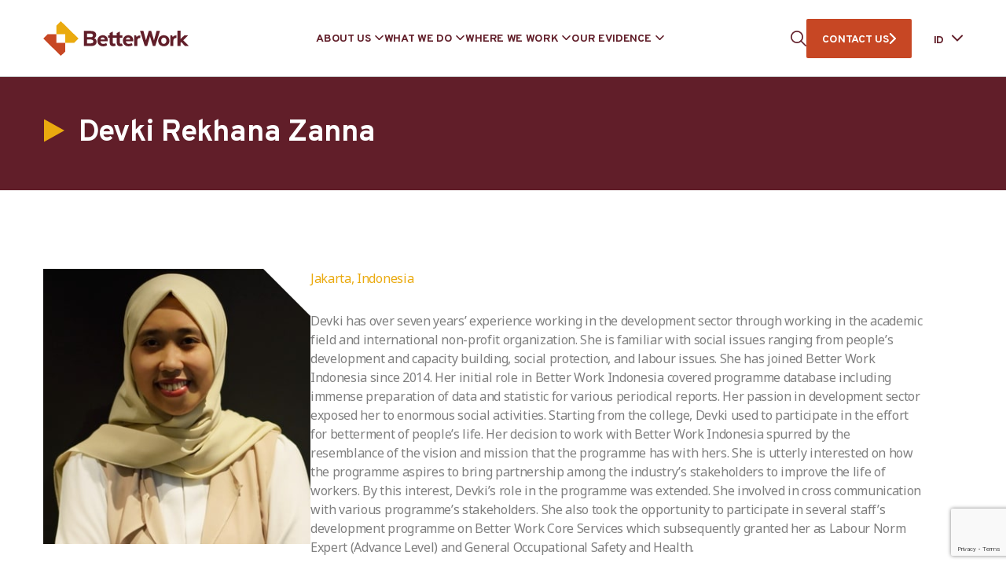

--- FILE ---
content_type: text/html; charset=utf-8
request_url: https://www.google.com/recaptcha/api2/anchor?ar=1&k=6LdlT90rAAAAABLNPNGsGQwK4m5_GytB6o_tc24M&co=aHR0cHM6Ly9iZXR0ZXJ3b3JrLm9yZzo0NDM.&hl=en&v=PoyoqOPhxBO7pBk68S4YbpHZ&size=invisible&anchor-ms=20000&execute-ms=30000&cb=rgx1n84tg45r
body_size: 48984
content:
<!DOCTYPE HTML><html dir="ltr" lang="en"><head><meta http-equiv="Content-Type" content="text/html; charset=UTF-8">
<meta http-equiv="X-UA-Compatible" content="IE=edge">
<title>reCAPTCHA</title>
<style type="text/css">
/* cyrillic-ext */
@font-face {
  font-family: 'Roboto';
  font-style: normal;
  font-weight: 400;
  font-stretch: 100%;
  src: url(//fonts.gstatic.com/s/roboto/v48/KFO7CnqEu92Fr1ME7kSn66aGLdTylUAMa3GUBHMdazTgWw.woff2) format('woff2');
  unicode-range: U+0460-052F, U+1C80-1C8A, U+20B4, U+2DE0-2DFF, U+A640-A69F, U+FE2E-FE2F;
}
/* cyrillic */
@font-face {
  font-family: 'Roboto';
  font-style: normal;
  font-weight: 400;
  font-stretch: 100%;
  src: url(//fonts.gstatic.com/s/roboto/v48/KFO7CnqEu92Fr1ME7kSn66aGLdTylUAMa3iUBHMdazTgWw.woff2) format('woff2');
  unicode-range: U+0301, U+0400-045F, U+0490-0491, U+04B0-04B1, U+2116;
}
/* greek-ext */
@font-face {
  font-family: 'Roboto';
  font-style: normal;
  font-weight: 400;
  font-stretch: 100%;
  src: url(//fonts.gstatic.com/s/roboto/v48/KFO7CnqEu92Fr1ME7kSn66aGLdTylUAMa3CUBHMdazTgWw.woff2) format('woff2');
  unicode-range: U+1F00-1FFF;
}
/* greek */
@font-face {
  font-family: 'Roboto';
  font-style: normal;
  font-weight: 400;
  font-stretch: 100%;
  src: url(//fonts.gstatic.com/s/roboto/v48/KFO7CnqEu92Fr1ME7kSn66aGLdTylUAMa3-UBHMdazTgWw.woff2) format('woff2');
  unicode-range: U+0370-0377, U+037A-037F, U+0384-038A, U+038C, U+038E-03A1, U+03A3-03FF;
}
/* math */
@font-face {
  font-family: 'Roboto';
  font-style: normal;
  font-weight: 400;
  font-stretch: 100%;
  src: url(//fonts.gstatic.com/s/roboto/v48/KFO7CnqEu92Fr1ME7kSn66aGLdTylUAMawCUBHMdazTgWw.woff2) format('woff2');
  unicode-range: U+0302-0303, U+0305, U+0307-0308, U+0310, U+0312, U+0315, U+031A, U+0326-0327, U+032C, U+032F-0330, U+0332-0333, U+0338, U+033A, U+0346, U+034D, U+0391-03A1, U+03A3-03A9, U+03B1-03C9, U+03D1, U+03D5-03D6, U+03F0-03F1, U+03F4-03F5, U+2016-2017, U+2034-2038, U+203C, U+2040, U+2043, U+2047, U+2050, U+2057, U+205F, U+2070-2071, U+2074-208E, U+2090-209C, U+20D0-20DC, U+20E1, U+20E5-20EF, U+2100-2112, U+2114-2115, U+2117-2121, U+2123-214F, U+2190, U+2192, U+2194-21AE, U+21B0-21E5, U+21F1-21F2, U+21F4-2211, U+2213-2214, U+2216-22FF, U+2308-230B, U+2310, U+2319, U+231C-2321, U+2336-237A, U+237C, U+2395, U+239B-23B7, U+23D0, U+23DC-23E1, U+2474-2475, U+25AF, U+25B3, U+25B7, U+25BD, U+25C1, U+25CA, U+25CC, U+25FB, U+266D-266F, U+27C0-27FF, U+2900-2AFF, U+2B0E-2B11, U+2B30-2B4C, U+2BFE, U+3030, U+FF5B, U+FF5D, U+1D400-1D7FF, U+1EE00-1EEFF;
}
/* symbols */
@font-face {
  font-family: 'Roboto';
  font-style: normal;
  font-weight: 400;
  font-stretch: 100%;
  src: url(//fonts.gstatic.com/s/roboto/v48/KFO7CnqEu92Fr1ME7kSn66aGLdTylUAMaxKUBHMdazTgWw.woff2) format('woff2');
  unicode-range: U+0001-000C, U+000E-001F, U+007F-009F, U+20DD-20E0, U+20E2-20E4, U+2150-218F, U+2190, U+2192, U+2194-2199, U+21AF, U+21E6-21F0, U+21F3, U+2218-2219, U+2299, U+22C4-22C6, U+2300-243F, U+2440-244A, U+2460-24FF, U+25A0-27BF, U+2800-28FF, U+2921-2922, U+2981, U+29BF, U+29EB, U+2B00-2BFF, U+4DC0-4DFF, U+FFF9-FFFB, U+10140-1018E, U+10190-1019C, U+101A0, U+101D0-101FD, U+102E0-102FB, U+10E60-10E7E, U+1D2C0-1D2D3, U+1D2E0-1D37F, U+1F000-1F0FF, U+1F100-1F1AD, U+1F1E6-1F1FF, U+1F30D-1F30F, U+1F315, U+1F31C, U+1F31E, U+1F320-1F32C, U+1F336, U+1F378, U+1F37D, U+1F382, U+1F393-1F39F, U+1F3A7-1F3A8, U+1F3AC-1F3AF, U+1F3C2, U+1F3C4-1F3C6, U+1F3CA-1F3CE, U+1F3D4-1F3E0, U+1F3ED, U+1F3F1-1F3F3, U+1F3F5-1F3F7, U+1F408, U+1F415, U+1F41F, U+1F426, U+1F43F, U+1F441-1F442, U+1F444, U+1F446-1F449, U+1F44C-1F44E, U+1F453, U+1F46A, U+1F47D, U+1F4A3, U+1F4B0, U+1F4B3, U+1F4B9, U+1F4BB, U+1F4BF, U+1F4C8-1F4CB, U+1F4D6, U+1F4DA, U+1F4DF, U+1F4E3-1F4E6, U+1F4EA-1F4ED, U+1F4F7, U+1F4F9-1F4FB, U+1F4FD-1F4FE, U+1F503, U+1F507-1F50B, U+1F50D, U+1F512-1F513, U+1F53E-1F54A, U+1F54F-1F5FA, U+1F610, U+1F650-1F67F, U+1F687, U+1F68D, U+1F691, U+1F694, U+1F698, U+1F6AD, U+1F6B2, U+1F6B9-1F6BA, U+1F6BC, U+1F6C6-1F6CF, U+1F6D3-1F6D7, U+1F6E0-1F6EA, U+1F6F0-1F6F3, U+1F6F7-1F6FC, U+1F700-1F7FF, U+1F800-1F80B, U+1F810-1F847, U+1F850-1F859, U+1F860-1F887, U+1F890-1F8AD, U+1F8B0-1F8BB, U+1F8C0-1F8C1, U+1F900-1F90B, U+1F93B, U+1F946, U+1F984, U+1F996, U+1F9E9, U+1FA00-1FA6F, U+1FA70-1FA7C, U+1FA80-1FA89, U+1FA8F-1FAC6, U+1FACE-1FADC, U+1FADF-1FAE9, U+1FAF0-1FAF8, U+1FB00-1FBFF;
}
/* vietnamese */
@font-face {
  font-family: 'Roboto';
  font-style: normal;
  font-weight: 400;
  font-stretch: 100%;
  src: url(//fonts.gstatic.com/s/roboto/v48/KFO7CnqEu92Fr1ME7kSn66aGLdTylUAMa3OUBHMdazTgWw.woff2) format('woff2');
  unicode-range: U+0102-0103, U+0110-0111, U+0128-0129, U+0168-0169, U+01A0-01A1, U+01AF-01B0, U+0300-0301, U+0303-0304, U+0308-0309, U+0323, U+0329, U+1EA0-1EF9, U+20AB;
}
/* latin-ext */
@font-face {
  font-family: 'Roboto';
  font-style: normal;
  font-weight: 400;
  font-stretch: 100%;
  src: url(//fonts.gstatic.com/s/roboto/v48/KFO7CnqEu92Fr1ME7kSn66aGLdTylUAMa3KUBHMdazTgWw.woff2) format('woff2');
  unicode-range: U+0100-02BA, U+02BD-02C5, U+02C7-02CC, U+02CE-02D7, U+02DD-02FF, U+0304, U+0308, U+0329, U+1D00-1DBF, U+1E00-1E9F, U+1EF2-1EFF, U+2020, U+20A0-20AB, U+20AD-20C0, U+2113, U+2C60-2C7F, U+A720-A7FF;
}
/* latin */
@font-face {
  font-family: 'Roboto';
  font-style: normal;
  font-weight: 400;
  font-stretch: 100%;
  src: url(//fonts.gstatic.com/s/roboto/v48/KFO7CnqEu92Fr1ME7kSn66aGLdTylUAMa3yUBHMdazQ.woff2) format('woff2');
  unicode-range: U+0000-00FF, U+0131, U+0152-0153, U+02BB-02BC, U+02C6, U+02DA, U+02DC, U+0304, U+0308, U+0329, U+2000-206F, U+20AC, U+2122, U+2191, U+2193, U+2212, U+2215, U+FEFF, U+FFFD;
}
/* cyrillic-ext */
@font-face {
  font-family: 'Roboto';
  font-style: normal;
  font-weight: 500;
  font-stretch: 100%;
  src: url(//fonts.gstatic.com/s/roboto/v48/KFO7CnqEu92Fr1ME7kSn66aGLdTylUAMa3GUBHMdazTgWw.woff2) format('woff2');
  unicode-range: U+0460-052F, U+1C80-1C8A, U+20B4, U+2DE0-2DFF, U+A640-A69F, U+FE2E-FE2F;
}
/* cyrillic */
@font-face {
  font-family: 'Roboto';
  font-style: normal;
  font-weight: 500;
  font-stretch: 100%;
  src: url(//fonts.gstatic.com/s/roboto/v48/KFO7CnqEu92Fr1ME7kSn66aGLdTylUAMa3iUBHMdazTgWw.woff2) format('woff2');
  unicode-range: U+0301, U+0400-045F, U+0490-0491, U+04B0-04B1, U+2116;
}
/* greek-ext */
@font-face {
  font-family: 'Roboto';
  font-style: normal;
  font-weight: 500;
  font-stretch: 100%;
  src: url(//fonts.gstatic.com/s/roboto/v48/KFO7CnqEu92Fr1ME7kSn66aGLdTylUAMa3CUBHMdazTgWw.woff2) format('woff2');
  unicode-range: U+1F00-1FFF;
}
/* greek */
@font-face {
  font-family: 'Roboto';
  font-style: normal;
  font-weight: 500;
  font-stretch: 100%;
  src: url(//fonts.gstatic.com/s/roboto/v48/KFO7CnqEu92Fr1ME7kSn66aGLdTylUAMa3-UBHMdazTgWw.woff2) format('woff2');
  unicode-range: U+0370-0377, U+037A-037F, U+0384-038A, U+038C, U+038E-03A1, U+03A3-03FF;
}
/* math */
@font-face {
  font-family: 'Roboto';
  font-style: normal;
  font-weight: 500;
  font-stretch: 100%;
  src: url(//fonts.gstatic.com/s/roboto/v48/KFO7CnqEu92Fr1ME7kSn66aGLdTylUAMawCUBHMdazTgWw.woff2) format('woff2');
  unicode-range: U+0302-0303, U+0305, U+0307-0308, U+0310, U+0312, U+0315, U+031A, U+0326-0327, U+032C, U+032F-0330, U+0332-0333, U+0338, U+033A, U+0346, U+034D, U+0391-03A1, U+03A3-03A9, U+03B1-03C9, U+03D1, U+03D5-03D6, U+03F0-03F1, U+03F4-03F5, U+2016-2017, U+2034-2038, U+203C, U+2040, U+2043, U+2047, U+2050, U+2057, U+205F, U+2070-2071, U+2074-208E, U+2090-209C, U+20D0-20DC, U+20E1, U+20E5-20EF, U+2100-2112, U+2114-2115, U+2117-2121, U+2123-214F, U+2190, U+2192, U+2194-21AE, U+21B0-21E5, U+21F1-21F2, U+21F4-2211, U+2213-2214, U+2216-22FF, U+2308-230B, U+2310, U+2319, U+231C-2321, U+2336-237A, U+237C, U+2395, U+239B-23B7, U+23D0, U+23DC-23E1, U+2474-2475, U+25AF, U+25B3, U+25B7, U+25BD, U+25C1, U+25CA, U+25CC, U+25FB, U+266D-266F, U+27C0-27FF, U+2900-2AFF, U+2B0E-2B11, U+2B30-2B4C, U+2BFE, U+3030, U+FF5B, U+FF5D, U+1D400-1D7FF, U+1EE00-1EEFF;
}
/* symbols */
@font-face {
  font-family: 'Roboto';
  font-style: normal;
  font-weight: 500;
  font-stretch: 100%;
  src: url(//fonts.gstatic.com/s/roboto/v48/KFO7CnqEu92Fr1ME7kSn66aGLdTylUAMaxKUBHMdazTgWw.woff2) format('woff2');
  unicode-range: U+0001-000C, U+000E-001F, U+007F-009F, U+20DD-20E0, U+20E2-20E4, U+2150-218F, U+2190, U+2192, U+2194-2199, U+21AF, U+21E6-21F0, U+21F3, U+2218-2219, U+2299, U+22C4-22C6, U+2300-243F, U+2440-244A, U+2460-24FF, U+25A0-27BF, U+2800-28FF, U+2921-2922, U+2981, U+29BF, U+29EB, U+2B00-2BFF, U+4DC0-4DFF, U+FFF9-FFFB, U+10140-1018E, U+10190-1019C, U+101A0, U+101D0-101FD, U+102E0-102FB, U+10E60-10E7E, U+1D2C0-1D2D3, U+1D2E0-1D37F, U+1F000-1F0FF, U+1F100-1F1AD, U+1F1E6-1F1FF, U+1F30D-1F30F, U+1F315, U+1F31C, U+1F31E, U+1F320-1F32C, U+1F336, U+1F378, U+1F37D, U+1F382, U+1F393-1F39F, U+1F3A7-1F3A8, U+1F3AC-1F3AF, U+1F3C2, U+1F3C4-1F3C6, U+1F3CA-1F3CE, U+1F3D4-1F3E0, U+1F3ED, U+1F3F1-1F3F3, U+1F3F5-1F3F7, U+1F408, U+1F415, U+1F41F, U+1F426, U+1F43F, U+1F441-1F442, U+1F444, U+1F446-1F449, U+1F44C-1F44E, U+1F453, U+1F46A, U+1F47D, U+1F4A3, U+1F4B0, U+1F4B3, U+1F4B9, U+1F4BB, U+1F4BF, U+1F4C8-1F4CB, U+1F4D6, U+1F4DA, U+1F4DF, U+1F4E3-1F4E6, U+1F4EA-1F4ED, U+1F4F7, U+1F4F9-1F4FB, U+1F4FD-1F4FE, U+1F503, U+1F507-1F50B, U+1F50D, U+1F512-1F513, U+1F53E-1F54A, U+1F54F-1F5FA, U+1F610, U+1F650-1F67F, U+1F687, U+1F68D, U+1F691, U+1F694, U+1F698, U+1F6AD, U+1F6B2, U+1F6B9-1F6BA, U+1F6BC, U+1F6C6-1F6CF, U+1F6D3-1F6D7, U+1F6E0-1F6EA, U+1F6F0-1F6F3, U+1F6F7-1F6FC, U+1F700-1F7FF, U+1F800-1F80B, U+1F810-1F847, U+1F850-1F859, U+1F860-1F887, U+1F890-1F8AD, U+1F8B0-1F8BB, U+1F8C0-1F8C1, U+1F900-1F90B, U+1F93B, U+1F946, U+1F984, U+1F996, U+1F9E9, U+1FA00-1FA6F, U+1FA70-1FA7C, U+1FA80-1FA89, U+1FA8F-1FAC6, U+1FACE-1FADC, U+1FADF-1FAE9, U+1FAF0-1FAF8, U+1FB00-1FBFF;
}
/* vietnamese */
@font-face {
  font-family: 'Roboto';
  font-style: normal;
  font-weight: 500;
  font-stretch: 100%;
  src: url(//fonts.gstatic.com/s/roboto/v48/KFO7CnqEu92Fr1ME7kSn66aGLdTylUAMa3OUBHMdazTgWw.woff2) format('woff2');
  unicode-range: U+0102-0103, U+0110-0111, U+0128-0129, U+0168-0169, U+01A0-01A1, U+01AF-01B0, U+0300-0301, U+0303-0304, U+0308-0309, U+0323, U+0329, U+1EA0-1EF9, U+20AB;
}
/* latin-ext */
@font-face {
  font-family: 'Roboto';
  font-style: normal;
  font-weight: 500;
  font-stretch: 100%;
  src: url(//fonts.gstatic.com/s/roboto/v48/KFO7CnqEu92Fr1ME7kSn66aGLdTylUAMa3KUBHMdazTgWw.woff2) format('woff2');
  unicode-range: U+0100-02BA, U+02BD-02C5, U+02C7-02CC, U+02CE-02D7, U+02DD-02FF, U+0304, U+0308, U+0329, U+1D00-1DBF, U+1E00-1E9F, U+1EF2-1EFF, U+2020, U+20A0-20AB, U+20AD-20C0, U+2113, U+2C60-2C7F, U+A720-A7FF;
}
/* latin */
@font-face {
  font-family: 'Roboto';
  font-style: normal;
  font-weight: 500;
  font-stretch: 100%;
  src: url(//fonts.gstatic.com/s/roboto/v48/KFO7CnqEu92Fr1ME7kSn66aGLdTylUAMa3yUBHMdazQ.woff2) format('woff2');
  unicode-range: U+0000-00FF, U+0131, U+0152-0153, U+02BB-02BC, U+02C6, U+02DA, U+02DC, U+0304, U+0308, U+0329, U+2000-206F, U+20AC, U+2122, U+2191, U+2193, U+2212, U+2215, U+FEFF, U+FFFD;
}
/* cyrillic-ext */
@font-face {
  font-family: 'Roboto';
  font-style: normal;
  font-weight: 900;
  font-stretch: 100%;
  src: url(//fonts.gstatic.com/s/roboto/v48/KFO7CnqEu92Fr1ME7kSn66aGLdTylUAMa3GUBHMdazTgWw.woff2) format('woff2');
  unicode-range: U+0460-052F, U+1C80-1C8A, U+20B4, U+2DE0-2DFF, U+A640-A69F, U+FE2E-FE2F;
}
/* cyrillic */
@font-face {
  font-family: 'Roboto';
  font-style: normal;
  font-weight: 900;
  font-stretch: 100%;
  src: url(//fonts.gstatic.com/s/roboto/v48/KFO7CnqEu92Fr1ME7kSn66aGLdTylUAMa3iUBHMdazTgWw.woff2) format('woff2');
  unicode-range: U+0301, U+0400-045F, U+0490-0491, U+04B0-04B1, U+2116;
}
/* greek-ext */
@font-face {
  font-family: 'Roboto';
  font-style: normal;
  font-weight: 900;
  font-stretch: 100%;
  src: url(//fonts.gstatic.com/s/roboto/v48/KFO7CnqEu92Fr1ME7kSn66aGLdTylUAMa3CUBHMdazTgWw.woff2) format('woff2');
  unicode-range: U+1F00-1FFF;
}
/* greek */
@font-face {
  font-family: 'Roboto';
  font-style: normal;
  font-weight: 900;
  font-stretch: 100%;
  src: url(//fonts.gstatic.com/s/roboto/v48/KFO7CnqEu92Fr1ME7kSn66aGLdTylUAMa3-UBHMdazTgWw.woff2) format('woff2');
  unicode-range: U+0370-0377, U+037A-037F, U+0384-038A, U+038C, U+038E-03A1, U+03A3-03FF;
}
/* math */
@font-face {
  font-family: 'Roboto';
  font-style: normal;
  font-weight: 900;
  font-stretch: 100%;
  src: url(//fonts.gstatic.com/s/roboto/v48/KFO7CnqEu92Fr1ME7kSn66aGLdTylUAMawCUBHMdazTgWw.woff2) format('woff2');
  unicode-range: U+0302-0303, U+0305, U+0307-0308, U+0310, U+0312, U+0315, U+031A, U+0326-0327, U+032C, U+032F-0330, U+0332-0333, U+0338, U+033A, U+0346, U+034D, U+0391-03A1, U+03A3-03A9, U+03B1-03C9, U+03D1, U+03D5-03D6, U+03F0-03F1, U+03F4-03F5, U+2016-2017, U+2034-2038, U+203C, U+2040, U+2043, U+2047, U+2050, U+2057, U+205F, U+2070-2071, U+2074-208E, U+2090-209C, U+20D0-20DC, U+20E1, U+20E5-20EF, U+2100-2112, U+2114-2115, U+2117-2121, U+2123-214F, U+2190, U+2192, U+2194-21AE, U+21B0-21E5, U+21F1-21F2, U+21F4-2211, U+2213-2214, U+2216-22FF, U+2308-230B, U+2310, U+2319, U+231C-2321, U+2336-237A, U+237C, U+2395, U+239B-23B7, U+23D0, U+23DC-23E1, U+2474-2475, U+25AF, U+25B3, U+25B7, U+25BD, U+25C1, U+25CA, U+25CC, U+25FB, U+266D-266F, U+27C0-27FF, U+2900-2AFF, U+2B0E-2B11, U+2B30-2B4C, U+2BFE, U+3030, U+FF5B, U+FF5D, U+1D400-1D7FF, U+1EE00-1EEFF;
}
/* symbols */
@font-face {
  font-family: 'Roboto';
  font-style: normal;
  font-weight: 900;
  font-stretch: 100%;
  src: url(//fonts.gstatic.com/s/roboto/v48/KFO7CnqEu92Fr1ME7kSn66aGLdTylUAMaxKUBHMdazTgWw.woff2) format('woff2');
  unicode-range: U+0001-000C, U+000E-001F, U+007F-009F, U+20DD-20E0, U+20E2-20E4, U+2150-218F, U+2190, U+2192, U+2194-2199, U+21AF, U+21E6-21F0, U+21F3, U+2218-2219, U+2299, U+22C4-22C6, U+2300-243F, U+2440-244A, U+2460-24FF, U+25A0-27BF, U+2800-28FF, U+2921-2922, U+2981, U+29BF, U+29EB, U+2B00-2BFF, U+4DC0-4DFF, U+FFF9-FFFB, U+10140-1018E, U+10190-1019C, U+101A0, U+101D0-101FD, U+102E0-102FB, U+10E60-10E7E, U+1D2C0-1D2D3, U+1D2E0-1D37F, U+1F000-1F0FF, U+1F100-1F1AD, U+1F1E6-1F1FF, U+1F30D-1F30F, U+1F315, U+1F31C, U+1F31E, U+1F320-1F32C, U+1F336, U+1F378, U+1F37D, U+1F382, U+1F393-1F39F, U+1F3A7-1F3A8, U+1F3AC-1F3AF, U+1F3C2, U+1F3C4-1F3C6, U+1F3CA-1F3CE, U+1F3D4-1F3E0, U+1F3ED, U+1F3F1-1F3F3, U+1F3F5-1F3F7, U+1F408, U+1F415, U+1F41F, U+1F426, U+1F43F, U+1F441-1F442, U+1F444, U+1F446-1F449, U+1F44C-1F44E, U+1F453, U+1F46A, U+1F47D, U+1F4A3, U+1F4B0, U+1F4B3, U+1F4B9, U+1F4BB, U+1F4BF, U+1F4C8-1F4CB, U+1F4D6, U+1F4DA, U+1F4DF, U+1F4E3-1F4E6, U+1F4EA-1F4ED, U+1F4F7, U+1F4F9-1F4FB, U+1F4FD-1F4FE, U+1F503, U+1F507-1F50B, U+1F50D, U+1F512-1F513, U+1F53E-1F54A, U+1F54F-1F5FA, U+1F610, U+1F650-1F67F, U+1F687, U+1F68D, U+1F691, U+1F694, U+1F698, U+1F6AD, U+1F6B2, U+1F6B9-1F6BA, U+1F6BC, U+1F6C6-1F6CF, U+1F6D3-1F6D7, U+1F6E0-1F6EA, U+1F6F0-1F6F3, U+1F6F7-1F6FC, U+1F700-1F7FF, U+1F800-1F80B, U+1F810-1F847, U+1F850-1F859, U+1F860-1F887, U+1F890-1F8AD, U+1F8B0-1F8BB, U+1F8C0-1F8C1, U+1F900-1F90B, U+1F93B, U+1F946, U+1F984, U+1F996, U+1F9E9, U+1FA00-1FA6F, U+1FA70-1FA7C, U+1FA80-1FA89, U+1FA8F-1FAC6, U+1FACE-1FADC, U+1FADF-1FAE9, U+1FAF0-1FAF8, U+1FB00-1FBFF;
}
/* vietnamese */
@font-face {
  font-family: 'Roboto';
  font-style: normal;
  font-weight: 900;
  font-stretch: 100%;
  src: url(//fonts.gstatic.com/s/roboto/v48/KFO7CnqEu92Fr1ME7kSn66aGLdTylUAMa3OUBHMdazTgWw.woff2) format('woff2');
  unicode-range: U+0102-0103, U+0110-0111, U+0128-0129, U+0168-0169, U+01A0-01A1, U+01AF-01B0, U+0300-0301, U+0303-0304, U+0308-0309, U+0323, U+0329, U+1EA0-1EF9, U+20AB;
}
/* latin-ext */
@font-face {
  font-family: 'Roboto';
  font-style: normal;
  font-weight: 900;
  font-stretch: 100%;
  src: url(//fonts.gstatic.com/s/roboto/v48/KFO7CnqEu92Fr1ME7kSn66aGLdTylUAMa3KUBHMdazTgWw.woff2) format('woff2');
  unicode-range: U+0100-02BA, U+02BD-02C5, U+02C7-02CC, U+02CE-02D7, U+02DD-02FF, U+0304, U+0308, U+0329, U+1D00-1DBF, U+1E00-1E9F, U+1EF2-1EFF, U+2020, U+20A0-20AB, U+20AD-20C0, U+2113, U+2C60-2C7F, U+A720-A7FF;
}
/* latin */
@font-face {
  font-family: 'Roboto';
  font-style: normal;
  font-weight: 900;
  font-stretch: 100%;
  src: url(//fonts.gstatic.com/s/roboto/v48/KFO7CnqEu92Fr1ME7kSn66aGLdTylUAMa3yUBHMdazQ.woff2) format('woff2');
  unicode-range: U+0000-00FF, U+0131, U+0152-0153, U+02BB-02BC, U+02C6, U+02DA, U+02DC, U+0304, U+0308, U+0329, U+2000-206F, U+20AC, U+2122, U+2191, U+2193, U+2212, U+2215, U+FEFF, U+FFFD;
}

</style>
<link rel="stylesheet" type="text/css" href="https://www.gstatic.com/recaptcha/releases/PoyoqOPhxBO7pBk68S4YbpHZ/styles__ltr.css">
<script nonce="7U-HXzmYK9626l-pJex0Sw" type="text/javascript">window['__recaptcha_api'] = 'https://www.google.com/recaptcha/api2/';</script>
<script type="text/javascript" src="https://www.gstatic.com/recaptcha/releases/PoyoqOPhxBO7pBk68S4YbpHZ/recaptcha__en.js" nonce="7U-HXzmYK9626l-pJex0Sw">
      
    </script></head>
<body><div id="rc-anchor-alert" class="rc-anchor-alert"></div>
<input type="hidden" id="recaptcha-token" value="[base64]">
<script type="text/javascript" nonce="7U-HXzmYK9626l-pJex0Sw">
      recaptcha.anchor.Main.init("[\x22ainput\x22,[\x22bgdata\x22,\x22\x22,\[base64]/[base64]/bmV3IFpbdF0obVswXSk6Sz09Mj9uZXcgWlt0XShtWzBdLG1bMV0pOks9PTM/bmV3IFpbdF0obVswXSxtWzFdLG1bMl0pOks9PTQ/[base64]/[base64]/[base64]/[base64]/[base64]/[base64]/[base64]/[base64]/[base64]/[base64]/[base64]/[base64]/[base64]/[base64]\\u003d\\u003d\x22,\[base64]\\u003d\\u003d\x22,\[base64]/DqlFbLFJPw5xkLh0XwrJgTyXDmsKdHTc6CUIKw5bChRJCbMK+w6U3w6DCqMO8GCJ3w4HDtRNtw7UCIkrClH1sKsOPw6Zpw7rCvMO2fsO+HQfDjW1wwojCmMKbY2R3w53Chkgzw5TCnGvDucKOwo4vDcKRwq57e8OyIh/[base64]/Cv8O5w6Yxw6zCl8OyKi3DjQFcw7JIb8KFHXvDtS0ofVDDi8KkZUJAwqlVw79jwqc3wot0TsKkIMOcw44+wpo6BcKkcsOFwrkmw4XDp1pXwoJNwp3DvsKAw6DCni1lw5DCqcOfM8KCw6vCnsOHw7Y0eR0tDMOYXMO/JgUdwpQWLcO6wrHDvywkGQ3CqMKMwrB1D8K6YlPDlcK+DEh8wqJrw4jDgnDClllFMgrCh8KCEcKawpU/ahRwFzo+b8Kgw41LNsOgCcKZSzB+w67Dm8KmwpIYFELCig/Cr8KmHCFxZsKgCRXCpkHCrWlTXyE5w4HCk8K5wpnCpkfDpMOlwoYoPcKxw4PCvljClMKpb8KZw48UCMKDwr/[base64]/DgcOLTA/[base64]/DgMOBwpvDk8Opw4rDlivDvzc4wqrCpDDDsWkbw7HCnMKeccK8w6fDlMKsw5IIwqNvw7nCrWsYw5RSwpRZUMK0wrzDlsO8LcKqwr7CpS/Ck8KbworCvsKzfFzCvMOAw5opw6Bqw5oLw7slw5nDgVnCg8K0w5vDp8O9w4/Dh8O6wrVfwpHDvBXDoFggwr/DgAPCp8OgJS9PTjnDolHDoG0WGEF1w7TCrsK7wpXDnMK/AsOqLhwOw7xXw5JUw4TDsMK1w7xiCMOyfmMNA8OLw5oZw4gNSylPw5U6eMObw4Q1wqXCt8Kww48swr/Dr8ORUsO6HsKAbcKew7/DosO6wps7TzwNb3wHK8Kjw4rCq8KXwrzCkMODw6N2woE/D0AoXxrDiy9Sw4QvBcO8wrzCqXfDqsKUcjTCo8KNwpXCtMKkK8OLw5XDvcOnw47CikzCv2UAwrfCpsOgwo0Vw5kaw5/CmcKew7wRfcKoKMOGX8KIw7rDviY9X3Y3w5/ClAMGwqTCnsOzw6pFMMObw7tdw5XClMK1wr9iwqUnDxlrHsK/w593wo1dbnzDv8K+DzcQw64UIGjCjsO3w7kWIMKZwqrCiUk5wqkxw5nCqmPDoUNsw4HDhxUEAF5cInNsWcKKwq0CwokAXsOwwo8awoBZdxjCnMKlw4Jmw598BsOQw7rDgTAtwrnDvGfDvjgMIjIawr0rbMKHWsKhw5gCw6p2KsK8w7bDs3jCji/[base64]/B8KSVMKUQ8OAw4HDsMOlw6LCj8KjAsOQcMOOw4vCjFo5w6jDrDbDs8KWaErCg2czNcO4BcOVwojCqXRSZcK3DsO7wrFnccOTWDYsWw/CqQglwonDi8KYw4ZawoInHlJJFh/Cs2rDgMKXw44KekZxwpjDqzfDr3Z9RyAtSMObwpJgDBdZJsOOw4XDk8OxbcKKw4drNksPJ8Ojw5sAPMKHw5rDpcO+JMOTAgBwwozDiF3DtcOJCQ7Cl8OqUkQEw6LDul/DrWvDvFUvwrFVw58sw49twpLCtCTClwnDtyJ0w5cUw6QCw6fDkMK1woXCucOGMnzDj8OUQQ8vw6BzwphNwrF6w4AjD1l+w6TDjcOJw47Cs8KRwrVyXHBewrZ/bFfCk8OYwqHCgcKTwoo/w70uUG4bAAFjRXdzw7hiwrzCq8K/wqzCiSbDmsKSw6PDs0ZPw7tEw7Jdw6LDvR/Dh8Knw4TCssOCw7PClzsXdcOgSMKRw5d/acKZwpDDscO1FMOKZsK+w7nCoVcpw5VSw5fDpMKtA8OHLU3Ct8OwwoBJw57DusOww7PDq1Aiw5/DrMOIw5IZwqDCsEBKwqVUOcOhwo/[base64]/YikyTsOrMCBiNcOdw4QvwobDoDrDmEzDvyBhEVoWYcKtwq/CsMKhOWDCp8KcO8OHSsOdwoDDn050NS5QwonDoMOcwohiw5PDnlTCgFLDj1hMw7XCu0nDoTbCvWsVw40eBXZFwq/[base64]/w5NpwpvDn1PDqnJqHAJIw6rCpMOfDwQKwoTDlsOpw6jCosObPRDChMKZbmPCpzfCmHLDpMO8w6nClhBvwogReT91QMK1D2jDj1oBG0DCmsKLwpHDtsKBZjTDuMOEw5FvCcK8w73Dt8OKw57Cr8K7UsOUwohYw4s2wqPDkMKOwoHDvsKLwofDmcKLwp/CpUk9CRjCgcKLXcKlDhRwwqZAwq/[base64]/DhsK3w49zVkrCvMK5wofDnkHDi2DDtG4Ow5TCocKrH8O1c8KnQmLDqcOIeMOWwqLCnQ/CljJGw6LCr8KRw4XDhHLDhAnDg8OFFMKDHX1FNMKxw6bDkcKFwpMKw6vDpMOaWsOAw7ZIwqQwcT/Dp8KAw7ocAAFDwp8NNyHCuQLCqxjChjlnw6MefsK1w77DnjZWw7xabEHCsiLCicKvQFdHw7pQb8KJwr5pXMObw5VPRXXCoxfDkSQ5w6rCqcKmw69/[base64]/CgWchWsObw6vDosO0wr1EXcKKUMKEwpc/[base64]/w7vCgsOswpkuMSbCrcKRwpDDtcKPWcK6JwhkPEsPwrVDw5cHw71awpDCnBzChMK3w7A2w7xYJsOLEyXCsi1OwpbDhsOhwp/CoQ3Cn0c4TMK0YsKsYMOiZcKxEk3CnCMAPhQvdX/[base64]/DqEXCnAViw7DCqDhAwqpVaTgvaB/CjMK/[base64]/[base64]/CrTXCl1l5Q8Knw6E4EzTCucK/McKdf8Opfjc2D1/[base64]/wqjDrhfCjWElwq/CmcOoLsOJO8KDw5pHFcKdwp0TwpvChsKqdgY7R8O2MsKSwpLDk3E4wpEbwozCnVfDkV9TXMO1w7ATwoFxH3nDnsO4XGLDm31OSMK+EXLDjmXCrHbCnSURZsKGCsO2w73DksO+wp7DgsKUHMOYwrDCnn/[base64]/DqMKAwoRow5lrMcOKwrLCmsOAw6PDvhfDpMKmPR8ofGPDo8K+w6AmJWcdw7zDhRhtR8K2wrAITMKMH2zCpzHDlETCg1JLOTzCuMK1wo5EDMKhFHTDv8OhCn9qw43DoMKgwrPDkULDvHpNw6EFdsK/GsOxYz9UwqfChwHDisO5MGDDjkt1wq3DocK4wrBTBsOPd0TCtMK3RnfCq2ZqRMOmJcKcworDvMODYcKAEsOADH1tw6bClcKVwoXDtMK/OyrDhsOTw5w2DcOEw7zDpsKAw7F6OyPChMK2DC45CjvDlMOcwo3DlMKiGFlxS8OEB8KPwr9YwoNbUGXDq8Kpwp0rwpHCmU3CqnrDv8KlXMKxJT8cA8OCwq53wrTDkhbDtcO3YsO/WxTDgMKERsKhw5oKdxw/PGRGSMOLf1bClsOrZMOxwrDDisOpSsKGw6g/wqDCuMKrw7Niw4glNcOaKgxHwrJyZMKywrVGwqQrw6vDisKCwp/[base64]/DrCrCmXx8wqkGfsKIT8OWwpVkTW5PTsKIwpt4O8KWWx3DgivDhjYkKRcSZMK3w7xtJMK7wpVFw69zw4bCq1FxwotSXULDosOvc8OYBT3DuzdlJVfDk0/CjsO9d8OxPDgsbXHDuMO5wqPDhT3Cvxo1wqbCsQfCksKPwqzDn8OWD8OAw6jDisKqQQAwYsK7w7rDkVBrw77Do0bDpcK8KV/Di1ROT3kLw4XCqgjDkMK5woLDpEFxwpd4w452wqckREDDixHDksKSw4TDkMK8QcKiHX1ofWrDpcKTEUjDsnIQwpnCiEpPw7AdGFwicDFIwqLChsKbJQcAwrnCijlqw5wbwrjCpMOAYyDDs8KxwoTCkUDDpQBXw6vDjMKFLMKpwpnCisOOw5x/wrRoBcO/UMKOI8ODwqnCj8KNw4TCmhTCjzDCr8OtCsK2wq3Cs8KJSMK/wqo5YGbCnwbDinRPwqnCkzlHwr/[base64]/DvMK+w6bChEvChsOQXkB7wpzCjWIJOMKewq/DncOvJcO6C8OlwrfDv3dxQG7DozTDhsO/wpbDlVPCuMOfABjDj8Ofw4hgBH/[base64]/w57CvG3DrsOdJlbDul/Dp8OcRsORJ8KewqXCs34uw4MawqoDFMKMwqlOwrzDlTHDgMKoVV3DqwEoesKNN1zDplc2R0lvfcKfwonCrcOmw5shDFrCn8KKSRlsw5gYH3DDmW/[base64]/[base64]/DlMOMDcKVwpzCkMKUEyhhwpJabBF7w5haw6PCpcOLw4fDiD/CvcKHw4VeEMOFTVbDn8OQcCYiwovCp0nDucKxOcK/B35uPGTDocOXwoTDsVDClRzDocOcwo4SGcOWwp/CsWbCo20twoJrSMK8wqTCssKQw5/[base64]/IR8OwpQ1wrPCisKlNsONfMOLwp1nWsOqwrEtwoHCusKAwr9Yw4kywrTDnzkyRyHDq8KMYsK6wpHCo8KfP8KafcOKM2DDksKpwrHCqDd9wqjDh8KyN8OIw7UtBcO4w7fCgz58G3IKwoYRZkzDu2VJw5LCj8O/wp4OwqPDvMOQwpbCq8KQNTPCgWnCmh/CmcKrw7lGSsKsWcKiwpl4PhLCtFjCh2YFw6RVBGTCmMKkw5/Cqg4GLhhpwo1twpt+wp5EOjrDvUTDm3hpwrJiw4Ygw41Mw7PDqXXDrMKdwr3DucKyKD47w6HDoQ/DtMOTwqLCsjzCqmYpUWAUw7HDryHDvgVQKsKofcOowrQZNcOMw6rCrsKYFsO/BGhVDAY/asKFTsKXwq5ZCEDCtsKrwo4tCyQyw6o3dyTClnLDm18aw47DlsKyOQfCqBwEc8OoJ8ORw5HDmC0bw4Vvw63CngZqLMO1wo3CpsOFwrLCvcKIwpcmYcOuwqdFw7bDgUF+BFovG8ORwo/DiMOLw5jDgcOHNywbcUceE8KawpVRwrRHwqjDpMKIw6nCqlcqw61rwpnClMKaw6HClcK5Bgskwq8yC0cnw7XDrEVWw5lww5vCgcKgwr5PYEo2bMK9w456woM1TjBUc8Osw7gXR3U/awrCpVHDjRojw6/CgErDi8OLOyJEOsKwwrnDuQvCuQkoAkfDlsOCw4tLwo5yYsOlw4LDnsOdw7HCucO4wqrDusKQJMOaw4jCvh3CpsOUwrUZUMO1Lhd0wrPDicOxw77CrDnDqlB4w4DDvHE7w7ZPw6rCgcOAOg/CmsKaw4Z/wrHCvkEPdi/CknLDl8Ktwq/Cq8KiJsKNw7ltHMONw63CjcKvYRTDj0vCvG9Sw4rDjg3Co8O8MjdHL2zCj8OSG8KzfB/Dgz3Cp8OywoUuwqTCrlHDmWh9w5/[base64]/[base64]/CtsOECMKGbT7Di8KxeR7CiMOaKMO3clrCj3bDpAHDojFIfMKlwoE+w6DCvsKZw47Cn1nCjURrHiRuLXJwScKyEzxZw4/Cp8KVJ3wCHMO7cX9swrHCscOxwr9uwpfDk3DDvn/CqMKjJD7Cl3YAT251PAtswoQ6wo/Ct3DCl8K2wqjCnABSwpPCqEpUw7vDlgh8KyDDqz3Dj8Onw7ZxwpzCmsOUwqTDhcKrw6kkZCIIfcOSEV9vw4rDmMOHaMOSe8KKR8Oqw5fChHcnDcOELsOTwo1JwpnDhh7DhlHDn8Kaw7XClF5ZAsKMDW5oPA7Co8KAwqJMw73DisKqLH3DtxMRG8Omw6Iaw4YUwqlCwq/DhMKFY3fDpsK/w7DCkkjCkMKBacObwqtkw4LDpijChcKdG8OGT2sDTcODwo3DoBN9Y8KBOMOuwr8rVMOsFRcxEMOrIMOVw7/DkzlfbHwAw6zCmcK6YUfCpMK3w7zDrEbCjHvDijrCmz8xwqfDq8KUw4DDjxgXCE8PwpFxQ8K8wrsUwpPDhDHDiS3DlVBJdi/Cu8KqwpfDnsOuV3LChH/[base64]/w5QxW8O0PMKow6gwwrnCnMKEw7/DgzbDicOfC8KhTBoVOkTCrsKXQsOkw6bCisOtwoR7wq3DoggqLnTCtxABfXYGFVc/w5RkT8ORw4Y1BijCoU7DnsO9wrYOw6NkHsKhDWPDlRQyKcK4USd4w6nCusOVUMKURFtFw7RoEy/CisODaiPDmCwSwqnCh8KYwq4Cw5nDjMKXfsOSQnvDqUTCvMOKw4nCs0RYwqzDl8OJwpXDqj0iwrd6w4oyU8KYGcKyworDnDZRw4gdwonDqCUFwpbDkcObXS3CvMKLC8KRWANLeQjCmCNMw6HDncK5VsO/wp7CpMOqFDo6w5Vswpc2SsKmIMO1GWkPesOHDWBrw7NQLsK7w7LDjnA8acOTOcOnKMKyw4oywr4nwrPCn8O7w7nCjAsHGVvCm8Kxwpguw6N0RS/DjkHCssORTh3Cv8KCwrTCoMK2wq7DqBAUAXoRw4sdwpzDmMKiwrUFPcOowrXDqjddwrvCk33DljXDgMKkw5I2wqUmeUpxwqlpEcKCwpwvPWXChT/CnUdQw6V6wo9WNEvDth7DucKIwr9oNcKGw6/CtMO/anwAw4ZCSx0mw50xOcKKw557wrtqwq4PfMKZEsKCwpVNdBpiJHbClDxCMU/DmMKfEcKbI8OTBcK6JnYIw6wycwPDrFTClcO/wpbDtcOZwollF3nDlMO8A3jDn1VGFn5wHMKEOMK2fsKyw7LCiQXDg8OVw7PDukY1Ow94w4LDq8K5BsO1VsK9w6EfwqDCqsKLXMKZwqM9woXDoDQHEShawpjDoAl0TMO/w7pdwpTDpMOYVzFADsKkPw3CjH7Ds8OLJsKhIz/ChcKKwrvDhDvClcK9ch0rwqhtWz/DhlwhwrIjecKgwrQ/EMOBDGLCtU55w7ovw6rDjT9uwoBje8OicnnDpRLCjVIJempPwpFXwrLCr1x0wqhLw4p2exTDt8OZOsO3w4zCsk50OApoD0TDkMO6w7DClMKSw5QNP8KjK1Uuwp/CiC1Ww7/Dg8KdBDDDuMK8wq40AFnDtj1Jw5xywqjCtVcyE8KtY0Fww7MDE8KdwrQHwp8cQMOedMOTw4N3FVfDiV7CucKuc8KICcKLbMKbw5bCrcK3wp4nw5vDhUAWw7jDgj7Cn1Ngw5E5FMKTPQHCgcOBwp7DtsOCesKAT8KjTUI3w4p1wqULFcOAw6bDiy/DiDtcGMK8C8KRwo/CvMKFwqrCpsOKwp3CkcKdXsOWOhwFbcK/IEvDqsOOw5EsSDYOIi3Dm8Ksw7nDpW5Lw6p8w7kXPhnClsKxw4nChcKQwqpGFsKbwoDDrl7DlcKKHxsjwpTCv2wtXcOZw7sSw6MSDcKENANJHhdjw7dLwr3Cjj5Rw6jCq8KXLHHDpsK5woDDjsObwoHCosK+w5FvwoF/w4/DqGp6wprDhlxCw4HDlsK9wqE5w4fCkwcVwrTClD/[base64]/Cq8KbwqAyHMK5HlnCscOqwpvCq8Onwq7CkiLDkSzCpcOcw6TDhsOkwqkiw7prEMOQwrEPwqFOZ8KDwr8dWsKlwph0csODw7Z4w4RiwpLCmV/[base64]/Cu1nCisKDN8OhNMKIXy7DlMKcYcKGTGjCviPCpsK5ecO/woHDtxoqShQ/woPDscKVw4jDtcORw6nCnMK2agh1w6XDlE/DjsOvwqxxSH/Cg8OkTi1jwoDDv8K8w4A/w77CsRBxw50RwoltaF7CllwDw7LDqcOUCsKnw65ROg91BRvDt8KtE3vCq8O9OHhcwqbCg1FQw5fDpsOtV8OJw7HCssO0FklzLsOlwp4WWcOtSgE8NcOgw5DClMOPw4fChsKKCsOBwrUGHsOlwpHCulDDjcOweC3DoywZwrlcwpzCqcKkwohlR3nDk8OXCDReAXJ/[base64]/CmcKePMOXA0JkKlLDrA8hFgU9w4M7cXXDiCgcBifCryNXwrV2wphcB8OXR8OywqXDvMO7ZcKiw6l5Ni0dI8KzwobDs8Ogwoh1w40Gw57DicO0XsOCwpRfF8Kuwphcw7XCmsOxwo5gAsOCdsO2V8OGwoEDw550w7ljw4bCsSo9w6/CqcKuw7F7DcOPcQPCqMOPDC3DkgfDtsOzwo7CsSANwrXCt8OjYMOIYcOUwrwkan1Zw4vCgcOuwqY1NlHDqsKvw47Cvkg8wqPCtcO5DQ/Dl8O/JiTDqMOcOifCq382wpDCiQ7DqUFXw6dqRsKkcUNmw4fCqcKMw4vDsMKPw6vDslBHMsKEwo3ChsKnKA5Yw6XDsmxrw4/DgA9ow7jDmsOGIDzDnknCoMOTJ29dw6PCn8ONw7YHwrnCncOKwqRew6nCnMOFcg4GRF9LFsKHwqjDi3Uowqc/[base64]/CpkkifDQ+w6JzLMO+chkrRgjDvsOhw4lSw7V6w5vCvlvDgEnCscKxwqbDqsKnwpUEDsOrC8OgKlBhAcK2w73DqzpIMwnDiMKEWQLCssKMwrZxw7nCqQjClmzCl3jCrn3CosO0SMK6bMOvEMOZB8K/DnAxw5lUwrxSRcOiAcO1BwUtwrPDtsKFworDpEhxw6cDw6fCg8KawowtVcKpw4/CoTvCt0bDhsKsw5JsS8K6wpAKw7fDr8K7wpLCvijCvzwHI8Ozwpl6CsOcF8KpQCZtXy9Lw4/DrsKyYkcwcMO6wqcIw6c1w4wSPjNLQxYvAcKXYsOGwrrDjcKLw4vCtGXDs8O4GsK+JMKsEcK1w7/DlMKpw6fCmRbCkDoYGlJodFLDm8OHSsOuI8KWKMKYwr4jBkxlS0/CpwLCq0hwwpPDgVhCfcKWwqLClsKJw4Fnw6VJw5nCs8KzwoHDhsOUbsKrwozDoMOQw6FYNDrCvsO1w6jCrcOfd1XCrMOuw4bCgsOKclPDuD4jw7RJHsKMw6TDugAawrgGRMOnLF8eGio7wpbChh8mHcOEMcOBJW4lYz5INsKaw4/CjMK5L8K+Gy93J0zCvz48cyzCscK7wrTCvkrDlHjDusOIwpjCoD7CgTrCnMODGcKWD8KBwqDCh8OoJsOUQsOHw4bCuw/CkkXCuX8Vw4vCn8OALw4fwo7DpgVVw4Mkw6wowolVFTUfwooQw6ctSnlRKHHCn3HDhcOKKwowwqlYWyfCkS0LBcKkRMK0wq/ChnbCnsK1wqzCnMO2d8OoQjPCpSpiw5HDtEzDocOqw6QWwo3DmMKAGQLDlzZqwozDowJBcDfDlsOpw5oZwpzDlkdZKsKAwrluwqXDmMO/w6PDm1tVwpTCocKzw79uwpwAX8OGwrXCn8O5Y8OxJMOpw7/[base64]/[base64]/V8OAM8OGw5XDvT3Dm8OMwpNYwpTDh3fDmMO/dsKSCMOkLy9aWngtw4YbVHvCgsK3WkUIw6rDiCFaYMO5IkTDgB7DtHAcJMOjYDbDt8OgwqPCtn05wozDhztSPMO+KloARV3CrsK0wo5KezrDmcO3wrfCuMKTw7YSw5bDtsOcw4zDin7DosKEw7jCnh/CqMKOw4XDsMO2HV7Dj8KSFcOPwo8rZcKRDMOfC8KdFUgHwpE5UcOVCDbCmErCm33Cj8K3exDCgAHDscOEwpXDnlbCgsOswrwTNml4w7Z0w5xFwr/CmMKfC8KyK8KYBCLCt8KoVcKGThN/wrLDv8K8wr7DkcKXw4rDg8O1w4Zpw53DscOKXMOML8Oew5QIwo8OwpZ2FkvCpcOSccK3wokdw4U0wrcFBxNEw6gZw6VQM8OzJQYdwqbCr8OTw77DncKndzrDjADDhgPDuXPCk8KFPsOeGSnDs8OEAsKcw7xbTxDDj3zDjiHChzQEwobCtD8/wqXCicKBw7JBwoprcwHDiMKJw4Z/Jl9facKEw6XCj8KiBMOxQcK7woIBa8Ozw7fDrsO1B0FtwpXDs3xsLhhEw4/DgsO4FsO+Xy/Cpm1/wrpsMGjCpcOcw4sUWTIHV8ONwrI8JcKADsObw4I0w4oDOD/CiH4Fw57ClcKLbGsbw7JkwooeR8Kvw6bCuXfDlMOwYsOkwoXCsyR1ICnDrMOrwq3ClDHDlWdnw5xFJGfDmcOqwrgHa8O2BMK4BlVtw4zDi1kWw6RFfHfDscKYAXVSwpRWw4HCmsOKw7AQw7TCjsKASsK+w6hMbgxICWZMSMO/YMOwwoguwr08w5t2fsO/QiBAGhsjwobCqCrDqsK9Kg9eCWwNw6XDvUgaOFEQI2LDi3TChgYEQXMWwoLDhFXCpxJBRmIXUAQtBcK1w6QxZlLCosKtwqgLwoMIRsOjBMKjCRpaA8O/wppHwpNTw5bClcOdX8KWEX3Dl8O/BsKxwrnCtTlXw4PDgRXCjB/ChMOEw7vDg8OMwocAw489UQ4awpQEexhHwpzDtMOXYsKdw5XDosKIwpo3EsKOPA5Ew68RK8K0w58ew64dWMKAw4sGw4MpwqzDoMORQSXChAbCo8O/w5DCqVl1LMOdw7fDgwgUJ3bDl2Acw68gOcOQw6lTREzDgsKmWjc0w4AmesOTw4/DqcKmD8KtF8Kow5bDlsKbYFBhwrcaMcKwacOFwqnDkSrCisOmw5jClFccd8OxITrCoiY2w7h2UVdcwrbDoX51w7TCm8OCw6RsVcK0wqDCnMKLHMOOw4fDtcOVwq7DnhHCliMXTRHDtsO5V1Uqw6PDk8Kpwqkaw7/DssOMw7fCkkxlD0AMwqBnwqjCmzp7wpVhw68gw47Do8OMQcKYdMOvwr/CtMK4wqTDvnpMw5LDk8ObfxJfEsK/BWfDohnDkw7CvsKgaMKtw7HDhcO0cX/ChMKjwqoBJcKqwpDDmQXCm8K5a3XDlG7Csg7DtHbDocOLw7VSw6DCkzzChH85w6waw5VWA8OaYcOcw5Zhw7l3wrDCjlXDgmwSw4bDtibCiA/DjB4qwqXDm8Okw5RYUz7DnxHCg8ODw5Bhw6jDvsKLw5LCqGDCuMOWwprDgcO2w644PhrCjVvCuB0uPGnDjmcmw70Sw4rCrHzCuljCkcK1wpbCrQAlwpDCtcKwwr9iTMONw6oTE2TDoWkYbcKrw68zw5/CpMOewrTDhMO1ew3DlcKTw77Dtz/DhsO8PsKFw5vDicKZwo3DrU0+AcKTM1dKw4ADwrZ2wpFjwqhiw6XCg0swW8KgwrRXw5ZBLXonwpTDqjfDmcKkwqrCgyDCisOowqHDm8KLVVxDEHJmClUpAMORw7zDsMKTw4g3CXhRRMKrwoR9N3HDmkcZR1rDv3p2Cw5zwo/Dg8KLJwtaw5B2w5VdwrDDukvDjcOASHLDlcO4wqVnwohFw6YBw6XCnCR9EsKlecKewolSw7YrJcOeEhkiKSbCnDLDlcOHwrHDun1HwozCuX3Dk8OED0rClsOfOcO6w5MpMkXCu0scek3DvsKjf8OVw4QFwqxVaQt/w43Cm8KzCMKFwrx2wqDChsKeasOOeCN1wqwMKsKnwo3CmDbChsO7aMOuc3zDuT1SEcOXwpEuw5nDg8OiCUpfDVZlwr08wpo2EMK/w6MWwoXDsm1ywqvCtG1CwqHCgS9aZcOFw57Dt8Kpw4vDvSBRHEHChsODVhFXeMKgeSrCim3ClsOJXEHCgAE0JlzDqBrClMOtwr3DnMOaF2jClj8hwo7DvwAlwqzCpcKuwrdnwqbDmxJYRhzCtMO7w6lGKcOPwrDDhm/DpsOcfyDCr0owwp7Cr8K4wq40wpsdFMKuCnt0T8KgwqIDQsOkS8OhwoLCpcOrw5nDkDpkHMK/ScKQXjnCoUZpwqUVwpIIBMOsw6HCiVvCqj9ED8KhFsKBwr4LSjU1UnoaecK4w5zChhnDosOzwqPDmRFYPy0MGg5Hw74lw7rDr09mwpTDoR7CglvDh8OkWcOJOsKow71BYz/CmsKfJUXDtsOmwrHDqgDDh1kewoHCiAkyw4XDux7DhMKVw79Kw4DCkcOWw6VEwoYIwohbw7Q/IsK6EMOrYn/[base64]/[base64]/wqQ8H8KfQ2vCv8KIZMKuX2vCuGzDvAMqRD8rMcKfB8Omw61Dw6ICIsK4woPDh14RZEnDvsK7wpdiIcOVKiTDtMOWwr3ClsKMwrNBwo5zWnEdCEDDjyfCvWLDrlbCicKvUcOYWcOkKHzDpMOUTQjCgHdhcF/DvcKyHsOGwoYRGg0iRMOlPcKvwowWa8KDw7HDtmMBOyHCmDFbw7ESwoXDnXjDsnBvwrFyw5nCnHzDt8O8bMKMwoTCoBJiwonCqU5mZ8KDcmA2wq5lw4IRwoNEw64xNsONIsObCcOOf8OqbcKCw5XDihDCpmzCjcOawqXDu8KGLDjDoEhfwo/CvMOMwqbCucKkHCRgw5lzwpzDmhkfLMOAw4DCszEbwqRTw60sTMOKwqDDtGEVTxRkM8KbOsOXwqkhPMOGc17Dt8KnBsO5EMOPwrMsTMObYMK0w6FwSAXCkH3DngZVw65sQ1/[base64]/Dk8OOZmPCnEnDrQscTsO2w7cVwr5zwoNZw6R4wq9Kw5hQInQFwoFZw4BUQELDlMK3F8KUWcKeIMKsdMORcH/Dsysgw7dNfArCv8OwKWdXecKsRCvCmcOUbsKQw6vDoMK4ZhLDisKiI0vCgMKmw53CncOpwrM/[base64]/DslVBN8OpwqcLaiPCq8OiwqBdLzYnw6XCkcKgFsKQw7VeU1vClcKwwrZmw7JNfcOfw4TCusODw6LDsMO5QiDDsWR+SUrDo2QPFAo6IMO4w6c1PsKeFsOBFMOIw4EDFMK+wqggHsKiXcK5JUZ/w4XCgsKPTsOeQBoEQ8OoO8OEwoPCoiEfRg5Pw7N1wqHCtMKVw4sPDcOCJMO5w60Kw5/CisKOwrx/asOcbcOAGGrCucKlw6tEw7N9NTlERsKmwqwUw58xwpchXMKDwrEiwp1rMMOLIcOFwqU4wr/[base64]/[base64]/CuMKkw6vCmsODD8OOLWdiPsKjRgExwo8Pw63DuREIwpVPw64Ec3/Ds8Kgw5xQOsKnwqnCkzt5cMO/[base64]/NcO5w7/DvsO4MSTClA0Aw5PClMO6bcKHw5tDw4LDosObfj5uVMOOw5vCtcOVYyEYa8Oaw5ZRwr/DqmXCpMOgwptcV8KpQcO/GMO7w6jCssOmAXJRw5YQw5MPwp3DkGLCn8KDMsOww6jDj2AnwpV/wo9LwptfwrDDhgPDpWjClWhIw4TCjcOtwp3Di37Cm8Okw7bDq1rDjizDuSrCkcO2Z0rCnUHDvMONw4zCg8KmH8O2YMKtLMKALMOQw6bDmsKLwqnCsx04cQAQaTRPc8KlP8Ojw63Dj8OEwopdwp3DoG83PcKXSypSf8O/SFJEw5Ruwqd6P8OPYcKqMMOEb8O7BMO9w5pWRSzCrsOEwqF5Q8K4woxsw6DCiH/CuMO2w7HCksKtwo7DqcOEw5AtwrkPUMOxwp9+VhLDqMOAIMOVwo4LwrnDtgHCj8K2w4PDmRvCs8KuRFM/w5vDthQIGx1OZg1scy5Uw77DqndMN8OBb8KzKz45Q8K8w7/DhW5wLzHCiw9BHmBwMSDCvyPDplXDly7DpMOmHMKVf8OoFcK5EcKpf204KD9DdcOlMWQaw57CqcOHWsOBwo12w70bw7XDpsOvw58Gwp7DnjvDg8OOJMOkwp5xLlEDBQrDpRZbAU3ChhbDozonwqMuwpzCqTIxEcKTFMOFBMKwwpvDiExaHkvClsK2wqo0w78Xwq/CpsK0wqBnCX0pKsK0WsKJwrhDw4dLwqgEUsKJwpRKw7YJwpgIw73DgcOgFcOveCtAw53Co8KMRsK1BBzCmcK/[base64]/wrxmBnNww4g1AgRYwrvDq8KxJ2DDn196ScK3WX0rWsO/[base64]/Nw7DjkrCpcKlWQzCksOLwonCscOyFVYtbFEow45hwoJjw51PwpN1CmzCimnDljLCkH5xVsOUCgU2wo4owoXDrjPCqsO9wpNlScKyQCzDhhLCm8KYTg7CjGLCtgM5R8OSeiUlQ1TDkMOww6kvwocNesOlw5vDgEfDh8Ojw4Yzw7nCuV7DoRsfZxDCrn8LSsK/G8KJOsOEUMOUI8OQVmbCp8KuI8OJwoLDisKkAMOww6JSJC7Cti7DoHvCsMOqw7YKcVPCh2rCiXJdwoFDw4Zcw7BvbWtUw6seNcObw5FbwoFaJHXCrcOpw6DDg8OYwoISYgHDlk0LGsOxZ8Ktw5QLw6rCgsOwHcOkw6PDm1DDrhHCnGjCu3XDrcKIKE/DgxNaPXTCgsK1wpnDkcK8wq3CvMOVwoXDuD9MZy5twpPDrD9CYlg+EnYZXcO+wqzCpgMgwrLDni9PwqdbRsK1IMO0wo/Cp8OyBTfDpcOsJ2Q2wq/DkcOHDis4w6tac8KpwpXDr8OQw6Qtw4tUwpzCu8KTEMK3FmYcbsK3wqY5w7PCksO9UcOZwpzDrUjDtcK9U8KjVcKaw4hxw4bDkgd3w4rDtsOiw5LDkXfChMOMRMKWJE5kMw8VUVlBwpF0Y8KhC8OEw6zCmsOgw4PDpQHDrsKRSEDCvFzCtMOgwqdpGD0Gw74nw5p/wo7CmsOxw6/CuMOIccKMHFssw7MWwqAPwp0Ww7fDvMObcE/DrMKOY2/Crx3DhT/DtcObwpTCr8OZDMKEc8O6wp0fPcOsG8KGw5ELWHvDp3TCgsKgw4vDlHpBIcKTwp9FEEMiGDYow5vCtlrCim8pdHDCtkfCjcKIw7fDmcOuw7LCjGVnwqfDhUbDicOAw5rDvGdpw4RICsO0w6jCjWMUw4DCt8KCw7hRw4TDgmbDrQ7DsG/[base64]/[base64]/w7J7wq1Gw7gXcgDCvsKdwqIQwr9AGUUpw6sUKMOBwrvDnTpQBMOqSMK3HMK2w6bDscOVCsK9CsKDw7HCoi/[base64]/w7fDj2kmQivCrCIWOcK9N8Kjwr5xHxbDl8O7NAA0elx2RjR0EcOlN2DDnDHDlnIcwoTCklBzw59QwoHCl2HClAclCyLDjMKtQm7Dp1wvw6HDhRHCqcOTSsK9GQhXw6PDnlDCnmtYwp/Cj8OWJsOlJsOmwqTDg8OtXWFCOELChsOzCT3CrcKsKsKHUMOJbCLCpABgwozDkH7CllvDpiMlwqfDjMK/wpPDhkN2HcO3w5oaBx8swpRRw6AKAcONw7wqwq4LLXN3wqF6YsKSw7bDssOTwqwCccOJw5PDrsKDwrY/MznCtMKpbcKrYhfDowMDwo/DkxrCpVh6wqLDlsKAU8KELBvCq8KVwpASJsODw7LDswIkwrMUHMOHV8K2w73DmsOfasKXwpFGAsO4O8OFT0FywpPDuFXDoibDkxjChmXCridiZE8TUlVswr/DrMOJw65uVcK6eMKMw7vDnnTCksKHwqt1KcK+ew1mw4Ylw4BcNMOqeyY+w601E8KJSsOfdAzCg3hYWMOhIUjDjjlIAcOHbMONwrJpFMOieMO6bMObw60gUyg2WzXCpmjCny/CrVthEFfDv8Kqw6rDjsOQZ0jCmDbCmMKGw6vCtCrDgMO3w6xSYR3CuhN3PAPCrcKxUk58w6HCjcKkThJoacK0E1/Cm8KUUzjDs8Knw7clM2ddCMKSPMKTFDZqKWjDu17CngI+w4HDisKDwotrTkTCq0hZUMK1w4HCrRTCj07CgsKbUsK9wrASRcK6ZGlZw7I8C8OFMEBUw6jDgDdvciIFw7rCv3F9wpsVwrtDXwMqDcO8w5Frwp4zS8K0w7AnGsKrGMKjPAzDjsO2RwERw77Ci8O6IyQ+N2/Dr8K2w644OxAiwolNwqjDhMO8fsKhw71ow43DkQPClMKaw4fDtsKieMOtYcKgw6DDvsKHYMKDRsKQwrfDqhrDrjfChWBVQhHDhsOewrTDmw3CgcOUwpByw5PCmUAuwobDoC8ddcK5W1bDpkDDtwXDsDbCs8KGw7c/ScKVX8K7NsKJF8KYwqDCjMORwo8Zw45Lwp1/cmfCm2TDiMK6PsKAw5dSwqfDlA/Ck8KbG1UNZ8OvNcKZeE7CgMOCaDxFL8KmwpZIDxbCn216w5oRfcK2Z20hw57CilfDi8O7woU1IMOUwrPCskoMw4ZyV8O/GTzCqFXDnEcIaAjCvMKAw73Dkh0jZmY1DsKIwqEYwrpCw7rDmGw1PTHCoRHDq8KzRiLDrMO1wrskw44qwrkxwptbc8KaazBOc8OmwpnCnmoGw7nDocOpwrxMcMKWIMOpw7UMwqbCvTbCn8KswoLCoMOfwo1Iw5TDqcK/[base64]/f240w788GnLCr8KJwr8FWsKXwp04wqXDscK4w5xqw4zCqj7DlMO+wowywojDusKMwpBOwpkGXsKKBcKUPAZ5woXDo8Obw57DpX7DjD4cw4/Ds2sKacOpJmokw7JbwpFRCBnDqnMEw69twqTChsK1wrDChntGOMKyw5fCgMOfD8OIH8Ocw4YzwqbCm8OkZ8OjY8OOdsK2SSPCuTVCw7/DsMKOwqTDgRzCocOHw71jJm7DpH9Twr14QHfCpDnDgcOSSV9+f8KUM8KYwrvDpURxw57CtxrDmRzDq8O0woAAcXzDscKWfQs3wowIwqQWw53Cs8KHSCY4wqfChsKUw7cSaV7DkMO1w7bCtRhow63DqcK+JwBJa8K4HcOvw4/CjTXDrsOzw4LCosOVGcKvXMKBX8KXw5zCk27CuXcFw43DsUJkCxtIwpIedmMDwqLCoUjDl8KGUMOiX8OqLsKQwq/CvMO9bMOTw7/DucO3bsOLw5jDpsKpGyvDpw/Dq1fDozRGZRAjwovDq3HCi8Otw6TCrcONwqBhEsKvwqt5VRgbwrZ7w7RBwrrDv3QNwpDCvTskM8OdwprCgcK3bn7CisORasOqGcKgKjEXakvCisKNTsKOwqJSw7rCsiFQwqQLw7/CtsKyb2FlRDJdwr3DlVXDolzDrQjChsOYQMKIw6TDpHHDiMK4dk/CizxxwpVlT8Kuw67DvcObXMKFw73CjMKnXGLCkFrDiCDCg3XDs1sTw58FQcODR8KjwpYNfsKowoDClsKhw603FHzDucOVNk5FJcO1OMO/[base64]/[base64]/CjMOAwqQ1XsK4UxRTIsKgPyVpw49LM8OyKQF+YMKPwr1bLsOyZz/Cq3k0w5t5woHDv8OUw7rCpizCksK7OsKXwr3CpMKrVgXDqsKYwqDCjhnCllUnw5HDrisHw5huQyzCjsKVwrHDnUvCqU3CvsKUwqVnw5sXw448woccwoHDtyw0AsOtQcO2w4TCnmFsw6hZwq0lMsOBwr7CiBTCu8KnGsObX8KLwoDDtH3DthdIwpLCsMKNw4Bawosxw6/CrMOgM13DmnsOFFrDqmjCmCzDpW5RGgLDq8KtNhMlwpPCn07Cv8KPIMKyFWJyfcOHXsOOw5vCpCzCgMKeGMO3w6bCpsKQw5V6D3DClcKEw7N5w5bDgcOlMcKEVsKawo/DjsOfwpIrb8K0YMKDDcOfwqEbw7pNRFpZWBTCjsKGNWrDiMOJw79vw4XDlcO0bULDqExywrfCri09LW1ZKsO4Y8KDTkV6w4/[base64]/ChsOPwpdGZ1wCw51VXcKXeHkPwr8RA8KswpDCh2VaNcOEY8K5fcK5OsKqMTLDvmLDicKLWMKjDVxOw5l1BgXDnsKowr0sesOFEMK9w4zDljvCiSnCqDwTAMK2KsKuwrjCsXXCvx42fgzDtUEIw4N9wqpqwrfCtzPDgsOHLmTDpcOhwoRuJcKYwq/[base64]/DkX0+SAFvwpXDmMK1wrRkw5bCrsOtBMO9PcK9IMKoGk9QwrfCgTrClDPDtQTCqlnDucK9I8OsfXE5X2JNKcOCw7BCw49/ZMKnwrTDlF0iBRsDw7zClgYqezLCjh87wrTDnCAKFcKjM8KywpnCm1dowoQuw6HCncKtwp7CjRsLwptzw5w8wrrDoRIBw7YbPgguwpoKTcOxw4LDo3Ipw4UBe8O/[base64]/Dm8KywrJ3JTbDlznCpnjDtFZATxzCrC/CrcOkI8OHw7I+SS8Zw6wREBPCoztVbjgxBhpSBR0SwphIw49ZwoojA8KeLMOLaU/CshMJAwTCqsKrw5bDvcOyw65ifsOWRlrDqkHCn0Vxw54LbMOYbnBcw6Y9w4DDhMOawoEJb3EBwoA9eSHCjsKoBmxkO0tEXUBCRy18wol7wpHDqCJvw45Iw6M3wrJEw546w4M2wo8ow57DsijChwQMw5bDoEZHLxIUUFgtwoZ/E2wDS0XCqcO7w4fDkUfDoGLDkDDCq2UQJX98a8Opw4TDtQBgP8OZw65YwrjDu8KDw7hGwqVJG8OPT8OuJijCisK1w5lsCcKJw55gw4PCnyjDt8OvDBfCqHdyYhDCu8OnY8Kzw6cgw6vDlMOTw6PCssKGO8Kawrt4w7HDozfChcKOwq/Dk8KCwqBDwr1He1VuwrAnBsOSF8OZwosrw4vCs8O6w6onJxPChcOQwo/CgBvDv8KrP8O9w6rDtcOcw6HDtsKPwq3DoRobCUcdRcObdC7DrnHClQYBVFJiDcO+w5rCjcKbfcOowqsUAcKbQ8KGw6QswpFSZcKMw4VRw57CoV5zRHMCwqTDqlnDkcKRFmjCjMK/wrk6wrfCqB7Dgx85w6kJBsK2wqEhwohkIWHCi8K3w5YnwqPDqgLChXQuJVzDq8O9Lgozw5sSwqFsdGPDqzvDn8K6w74Pw6bDh3Edw6onwoFBMEjCj8KfwpY7woYJw5dTw5FOw7JzwpEecCMLwoTCqyHDtcKZw5zDjno5JcKEw7/[base64]/ax9cw6zCocO/w7grwqjDlGDChWLCl37Dono6IwrDlsKHw7FWC8KuNgpKw50Uw7I8woTDvhAWOsO+w5DDnsKSwq/DosK2EsKDaMKaK8KqMsKQGMKhwo7DlsOvO8OFPmlTw4jCo8K/EMOwTMOzSmLDti/CusK7wp/Dl8OVZQlfw4jCrcOUw7x9wo7CosOBwovDjcOEFFPDiEPCoW3Dv1TCpsKDKnLDtFQCUsO8w4sVL8Olf8OzwpE2w5/DjHvDvgAmw7DDnsOfwpY5QMKXZCwWfcKRRAfDomHCn8OycXszdcKNXxobwq1SaWTDmVcLanDCpMKTw7IFT2nCmnDCgWrDggk+w6V3w6jDgsKkwqHCl8Kuw7HDlUnCgcKsLRXCvcOWBcKfwohhN8KIbcO+w6V0w7MpDR3DlwbDpGAjccKnWn/CijDDh2tAUw13w68hw7NIw5k/wqXDvXfDvMOIw79JWsKhLQbCrjISwq3DrMKAW3l7ZcOnP8OocXfDuMKtHShzw7U9OsKOQcKiIlhHNMOiw4fDomdowqkFwqHCkF/[base64]/[base64]/DhhQ2PCw4w43Du8KeCinDjMO3wozDm8KGw686HhxNwpfCv8KYwoRyfMORw7jDjsKLCsO7w7LCuMOmwozCskwrDcKCwoNDw5IAJ8K5wqHCv8KUPQrCgcOPAxnCjcOwG2/CiMOjwpvCtCnCpyjCvsOTw54Zw4fClcKpGmPDlGnCgTjDj8Okw73DkBTDol4pw508LsOYW8OkwqLDkWvDulrDhQTDlw1fQloBwp0GwoTChyUWXcO1AcKdw5JRWx8Nw7QxZXrClSPDsMKKw6LDk8Kxw7dVwrF5wo8PVcOJwrF3w7DDscKDwoICw7jCucK/dsKobcKnLsKyKysLwpwEw7dTY8OEwqMCdwvDnsKdEsKSbTbCnsK/wpnClx3DrsKGw5Ixw4kYwoR4woXCnxEzfcKCfWUhG8K6w7kpQxwbw4DCnAnDmGYQw4LDlhTDgFbCvRAHw7Qlw7/DpmtRdVDCj33DgsKHw4tGwqBJQsKqwpfDklPDn8KOwqRjw6fCkMOtwqrCjn3DksKFw4JHU8OQPT7CjsOSw4R9M3hzw5sORsO/wpnCoH/DlsOUw5HCthLCucO2X1LDrGLCnBnCtRhCGMKNe8KbPsKETsK7w7ZpUcKQfxJ7wphUYMKiw7zDq0peW2AiK38hwpfDuMKZw7htb8OpBEwkLAwkIcKoLUhvGT9BADtQwpY7csO2w6sOwobCtcOdwqRvZDhNI8KOw4Biwr/Du8O3RcOdQ8O5w5rCu8KeOWUzwpjCuMOSIsKbdMK9wpLCmcOGw4JZSXEdQcOJXTNeB1gLw4fDtMK0UGkwU1tnccK/[base64]/CqMK5YAjDvW/DrQ\\u003d\\u003d\x22],null,[\x22conf\x22,null,\x226LdlT90rAAAAABLNPNGsGQwK4m5_GytB6o_tc24M\x22,1,null,null,null,1,[21,125,63,73,95,87,41,43,42,83,102,105,109,121],[1017145,275],0,null,null,null,null,0,null,0,null,700,1,null,0,\[base64]/76lBhnEnQkZnOKMAhk\\u003d\x22,0,0,null,null,1,null,0,0,null,null,null,0],\x22https://betterwork.org:443\x22,null,[3,1,1],null,null,null,1,3600,[\x22https://www.google.com/intl/en/policies/privacy/\x22,\x22https://www.google.com/intl/en/policies/terms/\x22],\x22RL//pg9CfvRCOHO8UtlTyKtKu2vczOQc5CKhbLIMUHI\\u003d\x22,1,0,null,1,1768699680117,0,0,[175,199,252,63],null,[221,24],\x22RC-7EsDH4H2KMcHwA\x22,null,null,null,null,null,\x220dAFcWeA7GdpJ91ruNcKQRQvgws--xx2xLS7HCTpESvhZfyXyF320R0Q4bqR5OS0y6Wk62jGLbJq6orbtOS8IQ6F5pMsC7dv-gPw\x22,1768782480179]");
    </script></body></html>

--- FILE ---
content_type: text/css
request_url: https://betterwork.org/wp-content/themes/betterwork/assets/css/team/member.css?ver=6.9
body_size: 1251
content:
.bw-team-banner{background:var(--c-primary);padding:50px 0}.bw-team-banner h1{color:#fff;margin-bottom:0;padding-left:45px;position:relative}@media only screen and (max-width:767px){.bw-team-banner h1{padding-left:27px}}.bw-team-banner h1::before{content:'';position:absolute;display:inline-block;left:1px;width:26px;height:29px;top:.5em;-webkit-transform:translateY(-50%);-ms-transform:translateY(-50%);transform:translateY(-50%);background-image:url("data:image/svg+xml,%3Csvg width='26' height='29' viewBox='0 0 26 29' fill='none' xmlns='http://www.w3.org/2000/svg'%3E%3Cpath d='M26 14.5L0 0V29L26 14.5Z' fill='%23EAAA0F'/%3E%3C/svg%3E%0A")}@media only screen and (max-width:767px){.bw-team-banner h1::before{width:17px;height:19px;background-size:contain;left:0}}.bw-team-main .container{display:-webkit-box;display:-ms-flexbox;display:flex;-ms-flex-wrap:wrap;flex-wrap:wrap;gap:50px}@media only screen and (max-width:991px){.bw-team-main .container{gap:30px}}@media only screen and (max-width:576px){.bw-team-main .container{gap:40px}}.bw-team-main__photo{width:340px}@media only screen and (max-width:991px){.bw-team-main__photo{width:calc(50% - 15px)}}@media only screen and (max-width:576px){.bw-team-main__photo{width:100%}}.bw-team-main__photo-img{background-position:center;background-size:cover;padding-top:103%;-webkit-clip-path:polygon(0 0,0 100%,100% 100%,100% 60px,calc(100% - 60px) 0);clip-path:polygon(0 0,0 100%,100% 100%,100% 60px,calc(100% - 60px) 0)}@media only screen and (max-width:767px){.bw-team-main__photo-img{-webkit-clip-path:polygon(0 0,0 100%,100% 100%,100% 45px,calc(100% - 45px) 0);clip-path:polygon(0 0,0 100%,100% 100%,100% 45px,calc(100% - 45px) 0)}}.bw-team-main__photo-img+h3{margin-top:50px}@media only screen and (max-width:991px){.bw-team-main__photo-img+h3{margin-top:40px}}.bw-team-main__photo-caption{font-size:16px;line-height:1.5;color:var(--c-grey);margin-top:15px;display:inline-block}.bw-team-main__photo-caption+h3{margin-top:50px}@media only screen and (max-width:991px){.bw-team-main__photo-caption+h3{margin-top:40px}}.bw-team-main__photo h3{color:var(--c-primary);position:relative;padding-left:27px;margin-bottom:0}.bw-team-main__photo h3::before{content:'';position:absolute;display:inline-block;left:0;width:17px;height:20px;top:.5em;-webkit-transform:translateY(-50%);-ms-transform:translateY(-50%);transform:translateY(-50%);background-image:url("data:image/svg+xml,%3Csvg width='17' height='20' viewBox='0 0 17 20' fill='none' xmlns='http://www.w3.org/2000/svg'%3E%3Cpath d='M17 10L0 0.5V19.5L17 10Z' fill='%23C74724'/%3E%3C/svg%3E%0A")}.bw-team-main__photo-position{line-height:1.6;color:var(--c-dark);margin-top:15px}.bw-team-main__photo-mail{margin-top:15px;display:-webkit-box;display:-ms-flexbox;display:flex;-ms-flex-wrap:wrap;flex-wrap:wrap;gap:10px;-webkit-box-align:center;-ms-flex-align:center;align-items:center}.bw-team-main__photo-mail a svg{max-width:20px;margin-top:1px;height:auto}.bw-team-main__photo-mail a svg g path{-webkit-transition:.3s ease;-o-transition:.3s ease;transition:.3s ease}.bw-team-main__photo-mail a:hover svg g path{fill:var(--c-primary)}.bw-team-main__content{color:var(--c-grey)}.bw-team-main__content:not(:only-child){width:calc(100% - 390px)}@media only screen and (max-width:991px){.bw-team-main__content:not(:only-child){width:calc(50% - 15px)}}@media only screen and (max-width:576px){.bw-team-main__content:not(:only-child){width:100%}}.bw-team-main__content-excerpt{color:var(--c-alter);display:block;margin-bottom:30px}.bw-team-main__content-excerpt>:last-child{margin-bottom:0}.bw-team-main__content h2,.bw-team-main__content h3,.bw-team-main__content h4,.bw-team-main__content h5,.bw-team-main__content h6{color:var(--c-primary)}.bw-team-main__content ul{margin:0 0 15px;display:-webkit-inline-box;display:-ms-inline-flexbox;display:inline-flex;-webkit-box-orient:vertical;-webkit-box-direction:normal;-ms-flex-direction:column;flex-direction:column;gap:30px}@media only screen and (max-width:767px){.bw-team-main__content ul{-ms-flex-wrap:wrap;flex-wrap:wrap;-webkit-box-orient:unset;-webkit-box-direction:unset;-ms-flex-direction:unset;flex-direction:unset;-webkit-column-gap:30px;-moz-column-gap:30px;column-gap:30px;row-gap:20px}}.bw-team-main__content li{list-style:none;padding-left:22px;position:relative}@media only screen and (max-width:767px){.bw-team-main__content li{padding-left:18px;white-space:nowrap}}.bw-team-main__content li a{font-size:30px;letter-spacing:-.02em;font-weight:700;color:var(--c-grey)}@media only screen and (max-width:767px){.bw-team-main__content li a{font-size:24px}}.bw-team-main__content li::before{content:'';position:absolute;width:12px;height:13px;display:block;left:0;top:44%;-webkit-transform:translateY(-50%);-ms-transform:translateY(-50%);transform:translateY(-50%);background-image:url("data:image/svg+xml,%3Csvg width='12' height='13' viewBox='0 0 12 13' fill='none' xmlns='http://www.w3.org/2000/svg'%3E%3Cpath d='M11.756 6.33783L0.666992 0V12.6757L11.756 6.33783Z' fill='%23C74724'/%3E%3C/svg%3E%0A")}.bw-team-main__content li.active a,.bw-team-main__content li:hover a{color:var(--c-secondary)}.bw-team-main__content>:last-child{margin-bottom:0}
/*# sourceMappingURL=member.css.map */
